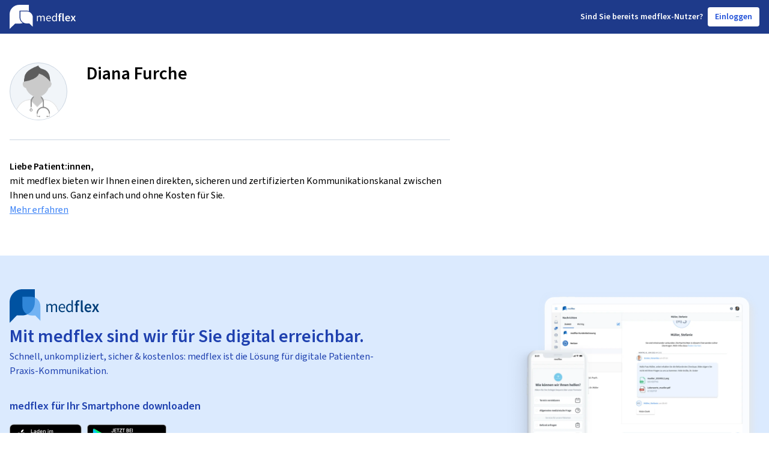

--- FILE ---
content_type: text/html; charset=utf-8
request_url: https://arzt.medflex.de/kontakt/diana-furche/qpj6we
body_size: 6268
content:
<!doctype html><html lang="de"><head><meta charset="utf-8"/><script src="https://cloud.ccm19.de/app.js?apiKey=77544b1b451e8891a287cb3771ede463f14a7b2c2f782ab4&amp;domain=6230b67b707f0179455c3c15&amp;lang=de_DE&amp;theme=623349443d9f140f10604891" referrerpolicy="origin"></script><script src="https://assets.shared.medflex.de/packages/elastic-apm-rum-5.16.1.umd.min.js" crossorigin></script><script>if(window.elasticApm) elasticApm.init({
          active: JSON.parse("true"),
          serviceName: "physician-pages",
          serverUrl: "https://apm.shared.medflex.de",
          environment: "prod",
          logLevel: "error",
        })</script><script type="text/x-ccm-loader" data-ccm-loader-group="Matomo">
        var _mtm = window._mtm = window._mtm || [];
        _mtm.push({'mtm.startTime': (new Date().getTime()), 'event': 'mtm.Start'});
        var d=document, g=d.createElement('script'), s=d.getElementsByTagName('script')[0];
        g.type='text/javascript'; g.async=true; g.src='https://mat-tr.medflex.de/js/container_s84xMHKU.js'; s.parentNode.insertBefore(g,s);
</script><title>Diana Furche   bei medflex</title><meta name="description" content="Mit Diana Furche   über den sicheren medflex-Messenger inkl. Videosprechstunde in Kontakt treten und kommunizieren, DSGVO-konform, ohne Download, ohne Kosten."/><meta name="robots" content="index"/><meta name="viewport" content="width=device-width,initial-scale=1"/><link rel="apple-touch-icon" sizes="180x180" href="/assets/apple-touch-icon.png"/><link rel="icon" type="image/png" sizes="32x32" href="/assets/favicon-32x32.png"/><link rel="icon" type="image/png" sizes="16x16" href="/assets/favicon-16x16.png"/><link rel="manifest" href="/assets/site.webmanifest"/><link rel="mask-icon" href="/assets/safari-pinned-tab.svg" color="#5bbad5"/><meta name="msapplication-TileColor" content="#da532c"/><meta name="theme-color" content="#ffffff"/><link rel="preconnect" href="https://assets.shared.medflex.de" crossorigin/><link href="https://assets.shared.medflex.de/fonts/source-sans-3.css" rel="stylesheet"/><script defer="defer" src="/assets/app.31d6cfe0d16ae931b73c.js"></script><link href="/assets/app.464e14490ba4b19022c5.css" rel="stylesheet"></head><body><div class="w-full min-h-screen flex flex-col antialiased"><header class="bg-blue-900"><nav class="w-full h-14 px-4 flex items-center justify-between max-w-7xl mx-auto"><svg xmlns="http://www.w3.org/2000/svg" class="h-8 md:h-10" height="100%" viewBox="0 0 111 40"><path class="hidden md:block" fill="#FEFEFE" fill-rule="evenodd" d="M45.47 27.276h1.585V20.72c.87-.93 1.662-1.396 2.358-1.396 1.198 0 1.76.726 1.76 2.42v5.53h1.584v-6.554c.87-.93 1.623-1.396 2.358-1.396 1.178 0 1.74.726 1.74 2.42v5.53h1.584V21.54c0-2.309-.928-3.538-2.86-3.538-1.14 0-2.107.708-3.093 1.732-.386-1.08-1.16-1.732-2.59-1.732-1.12 0-2.107.67-2.918 1.527h-.058l-.136-1.303H45.47v9.05ZM65.302 27.5c1.275 0 2.28-.429 3.092-.932l-.56-1.006c-.696.429-1.45.708-2.338.708-1.798 0-3.016-1.229-3.132-3.147h6.34a5.7 5.7 0 0 0 .058-.875c0-2.588-1.353-4.245-3.75-4.245-2.145 0-4.213 1.806-4.213 4.766 0 2.961 1.99 4.73 4.503 4.73Zm-2.957-5.476c.193-1.787 1.392-2.811 2.706-2.811 1.469 0 2.319.987 2.319 2.811h-5.025ZM74.291 27.5c1.102 0 2.107-.597 2.841-1.286h.058l.136 1.062h1.314V14.018h-1.605V17.5l.078 1.546c-.831-.652-1.546-1.043-2.628-1.043-2.146 0-4.079 1.824-4.079 4.766 0 3.017 1.527 4.73 3.885 4.73Zm.348-1.286c-1.643 0-2.59-1.303-2.59-3.463 0-2.067 1.198-3.464 2.706-3.464.773 0 1.488.261 2.28.95v4.73c-.772.838-1.526 1.247-2.396 1.247ZM82.016 27.276h2.223v-7.448h1.855v-1.695H84.24v-.987c0-1.062.425-1.545 1.198-1.545.329 0 .696.074 1.044.223l.425-1.602a4.965 4.965 0 0 0-1.74-.316c-2.241 0-3.15 1.378-3.15 3.277v.95l-1.276.093v1.602h1.276v7.448ZM89.928 27.5c.522 0 .909-.075 1.18-.187l-.29-1.602c-.175.038-.252.038-.349.038-.232 0-.483-.186-.483-.708V14.13h-2.222v10.8c0 1.583.58 2.57 2.164 2.57ZM97.07 27.5c1.198 0 2.338-.41 3.246-.988l-.753-1.34c-.696.428-1.392.67-2.204.67-1.526 0-2.609-.931-2.802-2.551h6.03c.058-.224.097-.634.097-1.043 0-2.55-1.353-4.338-3.924-4.338-2.222 0-4.368 1.824-4.368 4.804 0 3.016 2.05 4.785 4.677 4.785Zm-2.532-5.662c.193-1.47 1.159-2.271 2.28-2.271 1.295 0 1.933.856 1.933 2.271h-4.213ZM101.44 27.276h2.319l1.005-1.806c.27-.559.56-1.1.831-1.62h.078c.328.52.656 1.08.966 1.62l1.159 1.806h2.397l-3.015-4.525 2.802-4.618h-2.3l-.908 1.732c-.232.502-.502 1.042-.735 1.545h-.077a63.292 63.292 0 0 1-.869-1.546l-1.063-1.731h-2.397l2.822 4.376-3.015 4.767Z" clip-rule="evenodd"/><mask id="a" width="33" height="40" x="0" y="0" maskUnits="userSpaceOnUse" style="mask-type: luminance"><path fill="#fff" fill-rule="evenodd" d="M0 0h32.211v40H0V0Z" clip-rule="evenodd"/></mask><g mask="url(#a)"><path fill="#FEFEFE" fill-rule="evenodd" d="M32.211 10.494V0H16.17C7.239 0-.002 6.975-.002 15.577V40l9.15-8.664H16.107c2.063 0 4.03-.388 5.843-1.07-3.288-1.93-5.484-5.414-5.484-9.395V9.66h11.37c1.55 0 3.028.296 4.376.833Z" clip-rule="evenodd"/></g><path fill="#FEFEFE" fill-rule="evenodd" d="M38.603 36.544V20.886c0-4.164-2.645-7.734-6.406-9.232a10.682 10.682 0 0 0-3.96-.755H17.952v10.142c0 3.607 1.991 6.766 4.974 8.51a10.573 10.573 0 0 0 5.352 1.438h4.459l5.866 5.555Z" clip-rule="evenodd"/></svg><div class="flex items-center"><div class="text-white text-sm font-semibold flex"><span class="hidden lg:block">Sind Sie b</span><span class="lg:hidden">B</span>ereits medflex-Nutzer?</div><a class="flex items-center text-sm font-semibold focus:outline-none select-none text-blue-700 hover:text-blue-900 bg-white border-slate-200 rounded h-8 ml-2 px-3" href="https://app.medflex.de/patient">Einloggen</a></div></nav></header><main class=" flex-1 pt-12 px-4 w-full max-w-7xl mx-auto "><div class="xl:float-left xl:w-3/5 -mx-2 px-2">
  <div class="flex flex-row pb-8 border-b border-b-slate-300">
    <div
      class="h-24 w-24 rounded-full bg-slate-100 border border-slate-300 overflow-hidden flex-shrink-0"
    >
      
      <img src="/assets/Illustration_Arzt_Mann-74-2.png" alt="Diana Furche" />
    </div>

    <div class="ml-8">
      <h1 class="text-3xl font-semibold mb-4">Diana Furche</h1>
      <div class="space-y-2 text-slate-600 text-base">
       </div>
    </div>
  </div>

  <div class="my-8">
    <h3 class="font-semibold">Liebe Patient:innen,</h3>
    <p>mit medflex bieten wir Ihnen einen direkten, sicheren und zertifizierten Kommunikationskanal zwischen Ihnen und uns. Ganz einfach und ohne Kosten für Sie.</p>
    <a
      href="https://medflex.de/patient"
      class="text-blue-500 underline"
      target="_blank"
      rel="noreferrer noopener"
    >
      Mehr erfahren
    </a>
  </div>
</div>

<div
  class="xl:float-right xl:w-2/5 flex justify-center xl:justify-end h-auto xl:min-h-0 mb-8 xl:mb-16 -mx-2 px-2"
>
  <div id="root"></div>
</div>

<div class="space-y-1 mb-8 xl:float-left xl:w-3/5 -mx-2 px-2">
  </div>

<script async>
  const widgetAssets = "https://app.medflex.de";
  const widgetUrl = "https://app.medflex.de/widget";

  const fetchPamWidgetAssets = async () => {
    const response = await fetch(`${widgetUrl}/asset-manifest.json`);
    const data = await response.json();

    const styleEndpoint = data.files["main.css"];
    const jsEndpoint = data.files["main.js"];

    return {
      ...(styleEndpoint ? { style: `${widgetAssets}${styleEndpoint}` } : {}),
      ...(jsEndpoint ? { js: `${widgetAssets}${jsEndpoint}` } : {}),
    };
  };

  const initWidget = async () => {
    const pamWidget = await fetchPamWidgetAssets();
    const widgetDiv = document.getElementById("root");
    widgetDiv.classList.add(
      "w-full",
      "max-w-md",
      "shadow-lg",
      "rounded-lg"
    );

    if (pamWidget.style) {
      const head = document.getElementsByTagName("head")[0];
      const link = document.createElement("link");
      link.type = "text/css";
      link.rel = "stylesheet";
      link.href = pamWidget.style;
      head.appendChild(link);
    }

    widgetDiv.dataset.isWidgetActive = "false";
    widgetDiv.dataset.physicianShortId = "qpj6we";
    widgetDiv.dataset.organizationAvatar = "";
    widgetDiv.dataset.source = "CONTACT_PAGE";
    widgetDiv.dataset.settings = '{"appointment":{"appointmentRedirect":{"active":false,"url":""},"patientInsuranceStatus":{"isUserAlreadyPatient":{"true":{"active":true},"false":{"active":true},"active":true},"patientInsuranceTypeOrMedflex":{"private":{"active":true},"public":{"active":true},"active":true},"active":true},"appointmentAction":{"appointmentAction":{"cancel":{"active":true},"new":{"active":true},"postpone":{"active":true},"active":true},"active":true},"appointmentReason":{"appointmentReason":{"acuteSymptoms":{"active":true},"preSurgeryAppointment":{"active":true},"postSurgeryAppointment":{"active":true},"generalInquiry":{"active":true},"active":true},"active":true},"symptomsDetails":{"symptomsDescription":{"active":true},"symptomsDuration":{"active":true},"active":true},"checkUpDetails":{"checkUpDetails":{"active":true},"active":true},"afterCareDetails":{"afterCareDetails":{"active":true},"active":true},"appointmentExistingDetails":{"existingAppointmentDateTime":{"active":true},"active":true},"generalInquiryDetails":{"generalInquiryDetails":{"active":true},"active":true},"appointmentType":{"appointmentType":{"onSiteAppointment":{"active":true},"videoConsultation":{"active":true},"active":true},"active":true},"appointmentDate":{"nextPossibleDate":{"active":true},"suggestedDate":{"monday":{"am":{"active":true},"pm":{"active":true}},"tuesday":{"am":{"active":true},"pm":{"active":true}},"wednesday":{"am":{"active":true},"pm":{"active":true}},"thursday":{"am":{"active":true},"pm":{"active":true}},"friday":{"am":{"active":true},"pm":{"active":true}},"active":true},"active":true},"additionalComment":{"additionalComment":{"active":true},"active":true},"active":true},"findingsInquiry":{"patientStatusConfirmation":{"isMedflexClient":{"active":true},"active":true},"diagnosisRequestType":{"diagnosisRequestType":{"communicationOfResults":{"active":true},"transmissionOfDocuments":{"active":true},"active":true},"active":true},"diagnosisDetails":{"diagnosisDetails":{"active":true},"active":true},"appointmentType":{"appointmentType":{"onSiteAppointment":{"active":true},"videoConsultation":{"active":true},"active":true},"active":true},"appointmentDate":{"nextPossibleDate":{"active":true},"suggestedDate":{"monday":{"am":{"active":true},"pm":{"active":true}},"tuesday":{"am":{"active":true},"pm":{"active":true}},"wednesday":{"am":{"active":true},"pm":{"active":true}},"thursday":{"am":{"active":true},"pm":{"active":true}},"friday":{"am":{"active":true},"pm":{"active":true}},"active":true},"active":true},"documentsDelivery":{"documentsDelivery":{"collect":{"active":true},"postal":{"active":true},"active":true},"active":true},"additionalComment":{"additionalComment":{"active":true},"active":true},"active":false},"generalInquiry":{"patientInsuranceStatus":{"isUserAlreadyPatient":{"true":{"active":true},"false":{"active":true},"active":true},"patientInsuranceTypeOrMedflex":{"private":{"active":true},"public":{"active":true},"active":true},"active":true},"generalInquiryDetails":{"generalInquiryDetails":{"active":true},"active":true},"active":true},"referral":{"patientStatusConfirmation":{"isMedflexClient":{"active":true},"active":true},"referralReason":{"referralReason":{"active":true},"active":true},"documentsDelivery":{"documentsDelivery":{"collect":{"active":true},"postal":{"active":true},"active":true},"active":true},"additionalComment":{"additionalComment":{"active":true},"active":true},"active":false},"requestFollowUpPrescription":{"patientStatusConfirmation":{"isMedflexClient":{"active":true},"active":true},"followUpPrescription":{"followUpPrescription":{"active":true},"active":true},"documentsDelivery":{"documentsDelivery":{"collect":{"active":true},"postal":{"active":true},"active":true},"active":true},"additionalComment":{"additionalComment":{"active":true},"active":true},"active":false},"connectToPhysician":{"patientInsuranceStatus":{"isUserAlreadyPatient":{"true":{"active":true},"false":{"active":true},"active":true},"patientInsuranceTypeOrMedflex":{"private":{"active":true},"public":{"active":true},"active":true},"active":true},"additionalComment":{"additionalComment":{"active":true},"active":true},"active":false},"requestTagSelectionRequired":false,"requestTags":[]}';
    widgetDiv.dataset.absence = '';
    widgetDiv.dataset.patientRegistrationRequired = "false";
    widgetDiv.dataset.physicianName = "Diana Furche";

    if (pamWidget.js) {
      const script = document.createElement("script");
      script.async = true;
      script.src = pamWidget.js;
      script.type = "application/javascript";
      document.body.appendChild(script);
    }
  };

  initWidget();
</script>

<script>
  const personalNoteElement = document.getElementById("personal-note");
  if (personalNoteElement) {
    const personalNoteFormatted = decodeURIComponent(
      ""
    );
    personalNoteElement.innerHTML = personalNoteFormatted;
  }

  const additionalInformationElement = document.getElementById(
    "opening-hours-additional-information"
  );
  if (additionalInformationElement) {
    const additionalInformationFormatted = decodeURIComponent(
      ""
    );
    additionalInformationElement.innerHTML = additionalInformationFormatted;
  }
</script></main><footer class="bg-blue-100"><div class="w-full flex items-center justify-between px-4 py-14 text-blue-800 max-w-7xl mx-auto"><div class="lg:w-1/2"><svg xmlns="http://www.w3.org/2000/svg" fill="none" viewBox="0 0 149 56" class="h-14"><path fill="#003E79" d="M61.253 24.587h1.798l.186 1.926h.08c1.126-1.265 2.456-2.254 3.99-2.254 1.96 0 3.014.96 3.544 2.552 1.347-1.51 2.671-2.552 4.232-2.552 2.643 0 3.911 1.815 3.911 5.216v8.436h-2.17v-8.155c0-2.5-.766-3.571-2.378-3.571-1.003 0-2.034.685-3.223 2.06v9.666h-2.17v-8.155c0-2.5-.766-3.571-2.406-3.571-.953 0-2.035.685-3.224 2.06v9.666h-2.17V24.587ZM81.559 31.266c0-4.367 2.817-7.025 5.76-7.025 3.28 0 5.128 2.447 5.128 6.264.003.43-.023.861-.08 1.288H83.7c.158 2.828 1.82 4.642 4.278 4.642a5.7 5.7 0 0 0 3.2-1.042l.767 1.487a7.433 7.433 0 0 1-4.227 1.37c-3.437-.012-6.16-2.617-6.16-6.984Zm8.983-1.1c0-2.687-1.161-4.145-3.173-4.145-1.792 0-3.432 1.51-3.697 4.145h6.87ZM94.03 31.267c0-4.338 2.643-7.025 5.58-7.025 1.482 0 2.457.585 3.595 1.54l-.107-2.278v-5.146h2.198v19.553h-1.798l-.186-1.563h-.079a5.726 5.726 0 0 1-3.888 1.89c-3.224 0-5.315-2.528-5.315-6.971Zm9.068 3.237v-6.99a4.382 4.382 0 0 0-3.117-1.4c-2.062 0-3.702 2.061-3.702 5.106 0 3.184 1.296 5.11 3.545 5.11 1.189.018 2.22-.585 3.274-1.826ZM109.895 26.929h-1.748v-2.342l1.748-.134V23.03c0-2.804 1.239-4.835 4.311-4.835.813.002 1.62.161 2.378.468l-.564 2.341a3.495 3.495 0 0 0-1.425-.327c-1.054 0-1.64.714-1.64 2.277v1.457h2.541v2.518h-2.541V37.91h-3.06V26.929ZM118.376 34.451V18.528h3.043v16.087c0 .773.344 1.042.66 1.042.159.003.318-.014.473-.053l.4 2.342a4.056 4.056 0 0 1-1.612.27c-2.169.023-2.964-1.43-2.964-3.765ZM124.666 31.184c0-4.396 2.936-7.083 5.979-7.083 3.511 0 5.365 2.634 5.365 6.399a7.583 7.583 0 0 1-.135 1.533h-8.245c.265 2.389 1.741 3.764 3.832 3.764a5.288 5.288 0 0 0 3.015-.989l1.031 1.979a8.01 8.01 0 0 1-4.44 1.452c-3.596 0-6.402-2.605-6.402-7.054Zm8.701-1.293c0-2.084-.874-3.349-2.643-3.349-1.533 0-2.857 1.171-3.122 3.349h5.765ZM141.138 30.88l-3.86-6.44h3.28l1.459 2.541c.372.743.795 1.54 1.195 2.283h.101c.322-.743.688-1.54 1.009-2.283l1.24-2.552h3.145l-3.832 6.808L149 37.911h-3.28l-1.584-2.664a62.829 62.829 0 0 0-1.324-2.388h-.107c-.366.766-.767 1.563-1.127 2.388l-1.375 2.664h-3.173l4.108-7.031Z"/><path fill="#0052A1" d="M20.965 0c-5.56.002-10.892 2.296-14.823 6.38C2.211 10.464.002 16.002 0 21.777V56l11.981-12.44h8.984c5.561 0 10.895-2.295 14.828-6.38 3.932-4.085 6.142-9.626 6.142-15.403V0h-20.97Z"/><path fill="#469DF1" d="M36.271 12.61c3.956 0 7.751 1.631 10.55 4.535 2.8 2.905 4.374 6.845 4.379 10.955v24.388l-8.527-8.863h-6.402c-1.962 0-3.904-.402-5.717-1.182a14.906 14.906 0 0 1-4.845-3.367 15.565 15.565 0 0 1-3.235-5.037 16.032 16.032 0 0 1-1.132-5.94V12.61h14.929Z" opacity=".7"/></svg><div class="text-3xl font-semibold py-1">Mit medflex sind wir für Sie digital erreichbar.</div><div class="font-normal mb-8">Schnell, unkompliziert, sicher & kostenlos: medflex ist die Lösung für digitale Patienten-Praxis-Kommunikation.</div><div class="text-lg font-semibold mb-4">medflex für Ihr Smartphone downloaden</div><div class="flex space-x-2 mb-8"><a href="https://apps.apple.com/de/app/medflex/id1604366389"><img alt="Medflex im Apple App Store" src="/assets/app_store_badge.png" class="h-10"/> </a><a href="https://play.google.com/store/apps/details?id=de.medflex.app.flutter"><img alt="Medflex im Google Play Store" src="/assets/google_play_badge.png" class="h-10"/></a></div><a class="text-lg font-semibold" href="https://www.medflex.de/patient">www.medflex.de/patient</a></div><img alt="Example Medflex physician contact screens" src="/assets/physician-contact-screen.webp" class="h-80 hidden lg:block"/></div><div class="font-normal flex flex-col py-12 bg-slate-100"><div class="flex flex-col lg:flex-row items-center justify-center text-blue-500 mb-8 space-y-4 lg:space-y-0 lg:space-x-8"><span><a href="https://www.medflex.de/impressum">Impressum</a></span> <span><a href="https://www.medflex.de/datenschutz">Datenschutz</a></span> <span><a href="https://www.medflex.de/agb">AGB & Nutzungsbedingungen</a></span> <span><a href="https://medflex.de/barrierefreiheit">Barrierefreiheit</a></span> <span><a href="javascript:CCM.openControlPanel();">Cookie-Einstellungen</a></span></div><span class="self-center text-slate-600">&copy;  <a href="https://www.medflex.de/">medflex GmbH</a></span></div></footer></div></body></html>